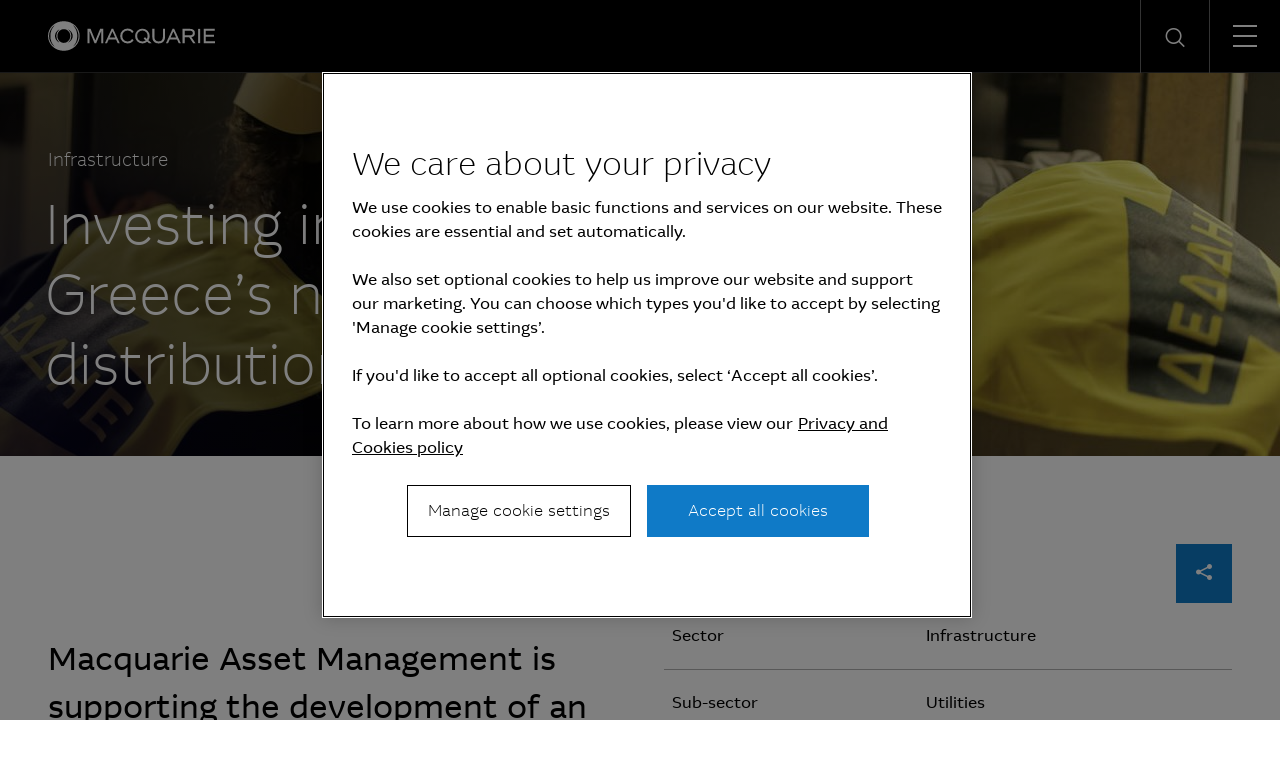

--- FILE ---
content_type: text/html; charset=UTF-8
request_url: https://www.macquarie.com/ae/en/insights/investing-in-the-future-of-greeces-national-electricity-distribution-network.html
body_size: 13588
content:

<!DOCTYPE HTML>
<html lang="en">
    <head>
    <meta charset="UTF-8"/>
    <title>Investing in the future of Greece’s national electricity distribution network | Macquarie Group</title>
    <meta name="keywords" content="Article,MAM,Case study,EMEA,Infrastructure,Sovereign resilience"/>
    <meta name="description" content="Macquarie Asset Management is supporting the development of an extensive investment and transformation program to prepare Greece’s national electricity distribution network for the future."/>
    <meta name="template" content="macq-case-study"/>
    <meta name="viewport" content="width=device-width, initial-scale=1"/>
    <meta name="google-site-verification" content="MLXwaMq143Um2RPVU165YgmQ-09-KZOCi7n9n6FuNZs"/>
    
<meta property="og:title" content="Investing in the future of Greece’s national electricity distribution network | Macquarie Group"/>
<meta property="og:description" content="Macquarie Asset Management is supporting the development of an extensive investment and transformation program to prepare Greece’s national electricity distribution network for the future."/>
<meta property="og:url" content="https://www.macquarie.com/ae/en/insights/investing-in-the-future-of-greeces-national-electricity-distribution-network.html"/>
<meta property="og:image" content="https://www.macquarie.com/ae/en/insights/investing-in-the-future-of-greeces-national-electricity-distribution-network.thumb.800.480.png?ck=1767937073"/>
<meta property="og:type" content="website"/>
<meta property="og:site_name" content="Macquarie"/>

<meta names="twitter:card" content="summary_large_image"/>

    <!-- Structured Data  -->
    

    
        <script defer="defer" type="text/javascript" src="/.rum/@adobe/helix-rum-js@%5E2/dist/rum-standalone.js"></script>
<script type="application/ld+json">
            {"@context":"http://schema.org/","@type":"article","headline":"Investing in the future of Greece’s national electricity distribution network","datePublished":"03 April 2024","author":"Macquarie Group","image":"https://www.macquarie.com/assets/macq/insights/case-studies/hero-hedno.jpg","publisher":{"@type":"organization","name":"Macquarie Group","logo":{"@type":"ImageObject","url":"https://www.macquarie.com/assets/macq/site-wide-assets/common-icons/macquarie-logo.svg"}}}
        </script>
    


    <meta name="viewport" content="width=device-width, initial-scale=1, shrink-to-fit=no"/>



    

    
    
    <link rel="canonical" href="https://www.macquarie.com/ae/en/insights/investing-in-the-future-of-greeces-national-electricity-distribution-network.html"/>

    <link rel="alternate" href="https://www.macquarie.com/is/en/insights/investing-in-the-future-of-greeces-national-electricity-distribution-network.html" hreflang="en-is"/>
<link rel="alternate" href="https://www.macquarie.com/se/en/insights/investing-in-the-future-of-greeces-national-electricity-distribution-network.html" hreflang="en-se"/>
<link rel="alternate" href="https://www.macquarie.com/no/en/insights/investing-in-the-future-of-greeces-national-electricity-distribution-network.html" hreflang="en-no"/>
<link rel="alternate" href="https://www.macquarie.com/fi/en/insights/investing-in-the-future-of-greeces-national-electricity-distribution-network.html" hreflang="en-fi"/>
<link rel="alternate" href="https://www.macquarie.com/au/en/insights/investing-in-the-future-of-greeces-national-electricity-distribution-network.html" hreflang="en-au"/>
<link rel="alternate" href="https://www.macquarie.com/at/en/insights/investing-in-the-future-of-greeces-national-electricity-distribution-network.html" hreflang="en-at"/>
<link rel="alternate" href="https://www.macquarie.com/be/en/insights/investing-in-the-future-of-greeces-national-electricity-distribution-network.html" hreflang="en-be"/>
<link rel="alternate" href="https://www.macquarie.com/br/en/insights/investing-in-the-future-of-greeces-national-electricity-distribution-network.html" hreflang="en-br"/>
<link rel="alternate" href="https://www.macquarie.com/ca/en/insights/investing-in-the-future-of-greeces-national-electricity-distribution-network.html" hreflang="en-ca"/>
<link rel="alternate" href="https://www.macquarie.com/cl/en/insights/investing-in-the-future-of-greeces-national-electricity-distribution-network.html" hreflang="en-cl"/>
<link rel="alternate" href="https://www.macquarie.com/cn/en/insights/investing-in-the-future-of-greeces-national-electricity-distribution-network.html" hreflang="en-cn"/>
<link rel="alternate" href="https://www.macquarie.com/cz/en/insights/investing-in-the-future-of-greeces-national-electricity-distribution-network.html" hreflang="en-cz"/>
<link rel="alternate" href="https://www.macquarie.com/dk/en/insights/investing-in-the-future-of-greeces-national-electricity-distribution-network.html" hreflang="en-dk"/>
<link rel="alternate" href="https://www.macquarie.com/fr/en/insights/investing-in-the-future-of-greeces-national-electricity-distribution-network.html" hreflang="en-fr"/>
<link rel="alternate" href="https://www.macquarie.com/de/en/insights/investing-in-the-future-of-greeces-national-electricity-distribution-network.html" hreflang="en-de"/>
<link rel="alternate" href="https://www.macquarie.com/hk/en/insights/investing-in-the-future-of-greeces-national-electricity-distribution-network.html" hreflang="en-hk"/>
<link rel="alternate" href="https://www.macquarie.com/in/en/insights/investing-in-the-future-of-greeces-national-electricity-distribution-network.html" hreflang="en-in"/>
<link rel="alternate" href="https://www.macquarie.com/id/en/insights/investing-in-the-future-of-greeces-national-electricity-distribution-network.html" hreflang="en-id"/>
<link rel="alternate" href="https://www.macquarie.com/ie/en/insights/investing-in-the-future-of-greeces-national-electricity-distribution-network.html" hreflang="en-ie"/>
<link rel="alternate" href="https://www.macquarie.com/it/en/insights/investing-in-the-future-of-greeces-national-electricity-distribution-network.html" hreflang="en-it"/>
<link rel="alternate" href="https://www.macquarie.com/jp/en/insights/investing-in-the-future-of-greeces-national-electricity-distribution-network.html" hreflang="en-jp"/>
<link rel="alternate" href="https://www.macquarie.com/lu/en/insights/investing-in-the-future-of-greeces-national-electricity-distribution-network.html" hreflang="en-lu"/>
<link rel="alternate" href="https://www.macquarie.com/my/en/insights/investing-in-the-future-of-greeces-national-electricity-distribution-network.html" hreflang="en-my"/>
<link rel="alternate" href="https://www.macquarie.com/mx/en/insights/investing-in-the-future-of-greeces-national-electricity-distribution-network.html" hreflang="en-mx"/>
<link rel="alternate" href="https://www.macquarie.com/nl/en/insights/investing-in-the-future-of-greeces-national-electricity-distribution-network.html" hreflang="en-nl"/>
<link rel="alternate" href="https://www.macquarie.com/nz/en/insights/investing-in-the-future-of-greeces-national-electricity-distribution-network.html" hreflang="en-nz"/>
<link rel="alternate" href="https://www.macquarie.com/ph/en/insights/investing-in-the-future-of-greeces-national-electricity-distribution-network.html" hreflang="en-ph"/>
<link rel="alternate" href="https://www.macquarie.com/pl/en/insights/investing-in-the-future-of-greeces-national-electricity-distribution-network.html" hreflang="en-pl"/>
<link rel="alternate" href="https://www.macquarie.com/sg/en/insights/investing-in-the-future-of-greeces-national-electricity-distribution-network.html" hreflang="en-sg"/>
<link rel="alternate" href="https://www.macquarie.com/za/en/insights/investing-in-the-future-of-greeces-national-electricity-distribution-network.html" hreflang="en-za"/>
<link rel="alternate" href="https://www.macquarie.com/kr/en/insights/investing-in-the-future-of-greeces-national-electricity-distribution-network.html" hreflang="en-kr"/>
<link rel="alternate" href="https://www.macquarie.com/es/en/insights/investing-in-the-future-of-greeces-national-electricity-distribution-network.html" hreflang="en-es"/>
<link rel="alternate" href="https://www.macquarie.com/ch/en/insights/investing-in-the-future-of-greeces-national-electricity-distribution-network.html" hreflang="en-ch"/>
<link rel="alternate" href="https://www.macquarie.com/tw/en/insights/investing-in-the-future-of-greeces-national-electricity-distribution-network.html" hreflang="en-tw"/>
<link rel="alternate" href="https://www.macquarie.com/th/en/insights/investing-in-the-future-of-greeces-national-electricity-distribution-network.html" hreflang="en-th"/>
<link rel="alternate" href="https://www.macquarie.com/ae/en/insights/investing-in-the-future-of-greeces-national-electricity-distribution-network.html" hreflang="en-ae"/>
<link rel="alternate" href="https://www.macquarie.com/uk/en/insights/investing-in-the-future-of-greeces-national-electricity-distribution-network.html" hreflang="en-uk"/>
<link rel="alternate" href="https://www.macquarie.com/us/en/insights/investing-in-the-future-of-greeces-national-electricity-distribution-network.html" hreflang="en-us"/>
<link rel="alternate" href="https://www.macquarie.com/li/en/insights/investing-in-the-future-of-greeces-national-electricity-distribution-network.html" hreflang="en-li"/>
<link rel="alternate" href="https://www.macquarie.com/" hreflang="x-default"/>



    

        <!-- Google Tag Manager -->
        <script>
            dataLayer = [];
        </script>

        <script>(function(w,d,s,l,i){w[l]=w[l]||[];w[l].push({'gtm.start':
                new Date().getTime(),event:'gtm.js'});var f=d.getElementsByTagName(s)[0],
            j=d.createElement(s),dl=l!='dataLayer'?'&l='+l:'';j.async=true;j.src=
            'https://www.googletagmanager.com/gtm.js?id='+i+dl+"";f.parentNode.insertBefore(j,f);
        })(window,document,'script','dataLayer','GTM\u002DND5NW7V');</script>
        <!-- End Google Tag Manager -->
    






    
<link rel="stylesheet" href="/etc.clientlibs/mac-common/clientlibs/clientlib-dependencies.lc-f412ae0b903de72e70c2f59203491768-lc.min.css" type="text/css">




    
<link rel="stylesheet" href="/etc.clientlibs/mac-common/clientlibs/clientlib-site.lc-79c2b5b82d2c85f2809bbf58af8635b7-lc.min.css" type="text/css">




<link rel="shortcut icon" type="image/x-icon" href="/assets/macq/favicon.ico"/>


    
<link rel="stylesheet" href="/etc.clientlibs/macq/clientlibs/clientlib-site.lc-104a559765176a8154024c0b24c8239b-lc.min.css" type="text/css">




    
<link rel="stylesheet" href="/etc.clientlibs/mam-common/clientlibs/clientlib-site.lc-df34dc8d78e0a59dca272c7fed758fe1-lc.min.css" type="text/css">




    
<link rel="stylesheet" href="/etc.clientlibs/mam-common/clientlibs/clientlib-react.lc-8fd15583400b3d56b0faa2aad1a1996e-lc.min.css" type="text/css">










    
    
    

    

    
    
    

    
</head>
    <body class="page basicpage" id="page-34f1f9f47b">
        
        
        
            




            



            

    <!-- Google Tag Manager (noscript) -->
    <noscript><iframe src="https://www.googletagmanager.com/ns.html?id=GTM\u002DND5NW7V" height="0" width="0" style="display:none;visibility:hidden"></iframe></noscript>
    <!-- End Google Tag Manager (noscript) -->


<div class="header-parsys iparsys parsys">




    
        
        
        <div class="newpar new section">

</div>

    
        
        
        <div class="par iparys_inherited">

    
    
    
    
        
        
        <div class="mac-navigation navigation"><div data-component="navigation-v2">
    <div class="navigation-v2__wrapper my-width-full bg--black">
        <div class="responsivegrid">
            <div class="header container">
                <a id="skip-links" tabindex="-1"></a>
                <a class="header__logo-link" href="/ae/en.html">
                    <span class="header__logo-wrapper">
                        <img class="header__logo" src="/assets/macq/site-wide-assets/common-icons/macquarie-logo.svg" alt="Macquarie Group Limited"/>
                    </span>
                </a>

                <nav class="nav-container" itemtype="http://schema.org/SiteNavigationElement">
                    <ul aria-label="functions" id="nav-menu" role="menubar" class="menu__item ">
                        
                            
                                <li aria-haspopup="true" role="menuitem" class="menu__item ">
                                    
                                        <span class="menu__item-heading">Insights</span>
                                    
                                    
                                    <div class="submenu-container animated">
                                        <div class="responsivegrid">

                                            <ul class="submenu submenu--with-description" role="menu">
                                                <li class="submenu__group">
                                                    <p class="submenu__heading">Insights</p>
                                                    <p class="submenu__description">As a global specialist in sectors ranging from renewables and infrastructure to technology, resources, commodities and energy, Macquarie has deep expertise and capabilities in these areas.</p>
                                                    <a href="/ae/en/insights.html" tabindex="0" class="submenu__link"><span class="icon-arrow-right submenu__arrow-right"></span>Explore our insights</a>
                                                </li>
                                                
                                                    
                                                        <li class="submenu__group">
                                                            
                                                                <p class="submenu__group-heading">Topics</p>
                                                            
                                                            <ul class="submenu__list">
                                                                

                                                                    <li class="submenu__item" role="menuitem">
                                                                        
                                                                            <a href="/ae/en/insights/climate-change.html" class="submenu__link">Climate change</a>
                                                                        
                                                                        
                                                                    </li>
                                                                

                                                                    <li class="submenu__item" role="menuitem">
                                                                        
                                                                            <a href="/ae/en/insights/commodities.html" class="submenu__link">Commodities</a>
                                                                        
                                                                        
                                                                    </li>
                                                                

                                                                    <li class="submenu__item" role="menuitem">
                                                                        
                                                                            <a href="/ae/en/insights/energy.html" class="submenu__link">Energy</a>
                                                                        
                                                                        
                                                                    </li>
                                                                

                                                                    <li class="submenu__item" role="menuitem">
                                                                        
                                                                            <a href="/ae/en/insights/industrials.html" class="submenu__link">Industrials</a>
                                                                        
                                                                        
                                                                    </li>
                                                                

                                                                    <li class="submenu__item" role="menuitem">
                                                                        
                                                                            <a href="/ae/en/insights/investing.html" class="submenu__link">Investing</a>
                                                                        
                                                                        
                                                                    </li>
                                                                

                                                                    <li class="submenu__item" role="menuitem">
                                                                        
                                                                            <a href="/ae/en/insights/infrastructure.html" class="submenu__link">Infrastructure</a>
                                                                        
                                                                        
                                                                    </li>
                                                                

                                                                    <li class="submenu__item" role="menuitem">
                                                                        
                                                                            <a href="/ae/en/insights/market-commentary.html" class="submenu__link">Market commentary</a>
                                                                        
                                                                        
                                                                    </li>
                                                                

                                                                    <li class="submenu__item" role="menuitem">
                                                                        
                                                                            <a href="/ae/en/insights/technology-and-services.html" class="submenu__link">Technology and services</a>
                                                                        
                                                                        
                                                                    </li>
                                                                
                                                            </ul>
                                                        </li>
                                                    
                                                
                                                    
                                                        <li class="submenu__group">
                                                            
                                                                <p class="submenu__group-heading">Spotlight topic</p>
                                                            
                                                            <ul class="submenu__list">
                                                                

                                                                    <li class="submenu__item" role="menuitem">
                                                                        
                                                                            <a href="/ae/en/insights/sovereign-resilience.html" class="submenu__link">Sovereign resilience</a>
                                                                        
                                                                        
                                                                    </li>
                                                                

                                                                    <li class="submenu__item" role="menuitem">
                                                                        
                                                                            <a href="/ae/en/insights/investing-across-the-digital-ecosystem.html" class="submenu__link">Digital ecosystem</a>
                                                                        
                                                                        
                                                                    </li>
                                                                
                                                            </ul>
                                                        </li>
                                                    
                                                
                                            </ul>
                                        </div>
                                    </div>
                                </li>
                            
                            
                        
                            
                                <li aria-haspopup="true" role="menuitem" class="menu__item ">
                                    
                                        <span class="menu__item-heading">About</span>
                                    
                                    
                                    <div class="submenu-container animated">
                                        <div class="responsivegrid">

                                            <ul class="submenu submenu--with-description" role="menu">
                                                <li class="submenu__group">
                                                    <p class="submenu__heading">About</p>
                                                    <p class="submenu__description">We are a global financial services organisation with Australian heritage, operating in 31 markets.</p>
                                                    <a href="/ae/en/about.html" tabindex="0" class="submenu__link"><span class="icon-arrow-right submenu__arrow-right"></span>Learn about us</a>
                                                </li>
                                                
                                                    
                                                        <li class="submenu__group">
                                                            
                                                            <ul class="submenu__list">
                                                                

                                                                    <li class="submenu__item" role="menuitem">
                                                                        
                                                                            <a href="/ae/en/about/news.html" class="submenu__link">News</a>
                                                                        
                                                                        
                                                                    </li>
                                                                

                                                                    <li class="submenu__item" role="menuitem">
                                                                        
                                                                            <a href="/ae/en/about/company.html" class="submenu__link">Company</a>
                                                                        
                                                                        
                                                                    </li>
                                                                

                                                                    <li class="submenu__item" role="menuitem">
                                                                        
                                                                            <a href="/ae/en/about/community.html" class="submenu__link">Community</a>
                                                                        
                                                                        
                                                                    </li>
                                                                

                                                                    <li class="submenu__item" role="menuitem">
                                                                        
                                                                            <a href="/ae/en/about/company/sustainability.html" class="submenu__link">Sustainability</a>
                                                                        
                                                                        
                                                                    </li>
                                                                
                                                            </ul>
                                                        </li>
                                                    
                                                
                                                    
                                                        <li class="submenu__group">
                                                            
                                                            <ul class="submenu__list">
                                                                

                                                                    <li class="submenu__item" role="menuitem">
                                                                        
                                                                            <a href="/ae/en/about/company/corporate-governance.html" class="submenu__link">Corporate Governance</a>
                                                                        
                                                                        
                                                                    </li>
                                                                

                                                                    <li class="submenu__item" role="menuitem">
                                                                        
                                                                            <a href="/ae/en/about/company/board-of-directors.html" class="submenu__link">Board of Directors</a>
                                                                        
                                                                        
                                                                    </li>
                                                                

                                                                    <li class="submenu__item" role="menuitem">
                                                                        
                                                                            <a href="/ae/en/about/company/executive-committee.html" class="submenu__link">Executive Committee</a>
                                                                        
                                                                        
                                                                    </li>
                                                                

                                                                    <li class="submenu__item" role="menuitem">
                                                                        
                                                                            <a href="/ae/en/about/company/risk-management.html" class="submenu__link">Risk management</a>
                                                                        
                                                                        
                                                                    </li>
                                                                
                                                            </ul>
                                                        </li>
                                                    
                                                
                                                    
                                                        <li class="submenu__group">
                                                            
                                                            <ul class="submenu__list">
                                                                

                                                                    <li class="submenu__item" role="menuitem">
                                                                        
                                                                            <a href="/ae/en/about/company/macquarie-asset-management.html" class="submenu__link">Macquarie Asset Management</a>
                                                                        
                                                                        
                                                                    </li>
                                                                

                                                                    <li class="submenu__item" role="menuitem">
                                                                        
                                                                            <a href="/ae/en/about/company/banking-and-financial-services.html" class="submenu__link">Banking and Financial Services</a>
                                                                        
                                                                        
                                                                    </li>
                                                                

                                                                    <li class="submenu__item" role="menuitem">
                                                                        
                                                                            <a href="/ae/en/about/company/commodities-and-global-markets.html" class="submenu__link">Commodities and Global Markets</a>
                                                                        
                                                                        
                                                                    </li>
                                                                

                                                                    <li class="submenu__item" role="menuitem">
                                                                        
                                                                            <a href="/ae/en/about/company/macquarie-capital.html" class="submenu__link">Macquarie Capital</a>
                                                                        
                                                                        
                                                                    </li>
                                                                
                                                            </ul>
                                                        </li>
                                                    
                                                
                                            </ul>
                                        </div>
                                    </div>
                                </li>
                            
                            
                        
                            
                                <li aria-haspopup="true" role="menuitem" class="menu__item ">
                                    
                                        <span class="menu__item-heading">Investors</span>
                                    
                                    
                                    <div class="submenu-container animated">
                                        <div class="responsivegrid">

                                            <ul class="submenu submenu--with-description" role="menu">
                                                <li class="submenu__group">
                                                    <p class="submenu__heading">Investors</p>
                                                    <p class="submenu__description">We offer our investors a track record of unbroken profitability.</p>
                                                    <a href="/ae/en/investors.html" tabindex="0" class="submenu__link"><span class="icon-arrow-right submenu__arrow-right"></span>Visit our investor centre</a>
                                                </li>
                                                
                                                    
                                                        <li class="submenu__group">
                                                            
                                                            <ul class="submenu__list">
                                                                

                                                                    <li class="submenu__item" role="menuitem">
                                                                        
                                                                            <a href="/ae/en/investors/results.html" class="submenu__link">Results and presentations</a>
                                                                        
                                                                        
                                                                    </li>
                                                                

                                                                    <li class="submenu__item" role="menuitem">
                                                                        
                                                                            <a href="/ae/en/investors/dividends.html" class="submenu__link">Dividends</a>
                                                                        
                                                                        
                                                                    </li>
                                                                

                                                                    <li class="submenu__item" role="menuitem">
                                                                        
                                                                            <a href="/ae/en/investors/debt-investors.html" class="submenu__link">Debt investors</a>
                                                                        
                                                                        
                                                                    </li>
                                                                

                                                                    <li class="submenu__item" role="menuitem">
                                                                        
                                                                            <a href="/ae/en/investors/reports.html" class="submenu__link">Reports</a>
                                                                        
                                                                        
                                                                    </li>
                                                                
                                                            </ul>
                                                        </li>
                                                    
                                                
                                                    
                                                        <li class="submenu__group">
                                                            
                                                            <ul class="submenu__list">
                                                                

                                                                    <li class="submenu__item" role="menuitem">
                                                                        
                                                                            <a href="/ae/en/investors/other-securities.html" class="submenu__link">Other securities</a>
                                                                        
                                                                        
                                                                    </li>
                                                                

                                                                    <li class="submenu__item" role="menuitem">
                                                                        
                                                                            <a href="/ae/en/investors/regulatory-disclosures.html" class="submenu__link">Regulatory disclosures</a>
                                                                        
                                                                        
                                                                    </li>
                                                                
                                                            </ul>
                                                        </li>
                                                    
                                                
                                            </ul>
                                        </div>
                                    </div>
                                </li>
                            
                            
                        
                            
                                <li aria-haspopup="true" role="menuitem" class="menu__item ">
                                    
                                        <span class="menu__item-heading">Careers</span>
                                    
                                    
                                    <div class="submenu-container animated">
                                        <div class="responsivegrid">

                                            <ul class="submenu submenu--with-description" role="menu">
                                                <li class="submenu__group">
                                                    <p class="submenu__heading">Careers</p>
                                                    <p class="submenu__description">We believe in a workplace where every person is valued for their uniqueness and where different views and ideas are embraced.</p>
                                                    <a href="/ae/en/careers.html" tabindex="0" class="submenu__link"><span class="icon-arrow-right submenu__arrow-right"></span>Explore careers</a>
                                                </li>
                                                
                                                    
                                                        <li class="submenu__group">
                                                            
                                                                <p class="submenu__group-heading">Life at Macquarie</p>
                                                            
                                                            <ul class="submenu__list">
                                                                

                                                                    <li class="submenu__item" role="menuitem">
                                                                        
                                                                            <a href="/ae/en/careers/why-macquarie.html" class="submenu__link">Why Macquarie</a>
                                                                        
                                                                        
                                                                    </li>
                                                                

                                                                    <li class="submenu__item" role="menuitem">
                                                                        
                                                                            <a href="/ae/en/careers/operating-and-central-service-groups.html" class="submenu__link">Operating and central service groups</a>
                                                                        
                                                                        
                                                                    </li>
                                                                

                                                                    <li class="submenu__item" role="menuitem">
                                                                        
                                                                            <a href="/ae/en/careers/our-people.html#europe-the-middle-east-and-africa" class="submenu__link">Our people</a>
                                                                        
                                                                        
                                                                    </li>
                                                                

                                                                    <li class="submenu__item" role="menuitem">
                                                                        
                                                                            <a href="/ae/en/careers/benefits.html" class="submenu__link">Benefits and wellbeing</a>
                                                                        
                                                                        
                                                                    </li>
                                                                

                                                                    <li class="submenu__item" role="menuitem">
                                                                        
                                                                            <a href="/ae/en/careers/our-inclusive-workplace.html" class="submenu__link">Our inclusive workplace</a>
                                                                        
                                                                        
                                                                    </li>
                                                                
                                                            </ul>
                                                        </li>
                                                    
                                                
                                                    
                                                        <li class="submenu__group">
                                                            
                                                                <p class="submenu__group-heading">Programmes</p>
                                                            
                                                            <ul class="submenu__list">
                                                                

                                                                    <li class="submenu__item" role="menuitem">
                                                                        
                                                                            <a href="/ae/en/careers/graduates-and-interns.html" class="submenu__link">Graduates and Interns</a>
                                                                        
                                                                        
                                                                    </li>
                                                                
                                                            </ul>
                                                        </li>
                                                    
                                                
                                                    
                                                        <li class="submenu__group">
                                                            
                                                                <p class="submenu__group-heading">Apply</p>
                                                            
                                                            <ul class="submenu__list">
                                                                

                                                                    <li class="submenu__item" role="menuitem">
                                                                        
                                                                        
                                                                            <a href="https://recruitment.macquarie.com/careers" tabindex="-1" target="_blank" class="submenu__link">Search jobs<i class="icon-external-link icon--small"></i></a>
                                                                        
                                                                    </li>
                                                                

                                                                    <li class="submenu__item" role="menuitem">
                                                                        
                                                                        
                                                                            <a href="https://recruitment.macquarie.com/careers/Login" tabindex="-1" target="_blank" class="submenu__link">Applicant login<i class="icon-external-link icon--small"></i></a>
                                                                        
                                                                    </li>
                                                                

                                                                    <li class="submenu__item" role="menuitem">
                                                                        
                                                                            <a href="/ae/en/careers/recruitment-process.html" class="submenu__link">Recruitment process</a>
                                                                        
                                                                        
                                                                    </li>
                                                                

                                                                    <li class="submenu__item" role="menuitem">
                                                                        
                                                                            <a href="/ae/en/careers/faqs.html" class="submenu__link">FAQs</a>
                                                                        
                                                                        
                                                                    </li>
                                                                

                                                                    <li class="submenu__item" role="menuitem">
                                                                        
                                                                            <a href="/ae/en/careers/contact-our-team.html" class="submenu__link">Contact our team</a>
                                                                        
                                                                        
                                                                    </li>
                                                                
                                                            </ul>
                                                        </li>
                                                    
                                                
                                            </ul>
                                        </div>
                                    </div>
                                </li>
                            
                            
                        

                        
   
      <li aria-haspopup="true" role="menuitem" class="menu__item menu__item--push-left">
          <span class="region-menu__title menu__item-heading">Region selector</span><span class="icon-globe region-menu__globe"></span><span id="region-menu__title">AE</span>
          <div class="submenu-container animated">
              <div class="responsivegrid">
                  <ul class="submenu region-submenu region-submenu--with-description" role="menu">
                      <li class="submenu__group">
                          <p class="submenu__heading">Regions</p>
                          <p class="submenu__description">Please select your region</p>
                      </li>
                      
                           
                              <li class="submenu__group region-submenu__group">
                                  Australia and New Zealand
                                  <ul class="submenu__list">
                                      
                                          <li class="submenu__item" role="menuitem">
                                            
                                            
                                                <a href="/au/en.html" class="submenu__link">Australia</a>
                                            
                                          </li>
                                      
                                          <li class="submenu__item" role="menuitem">
                                            
                                            
                                                <a href="/nz/en.html" class="submenu__link">New Zealand</a>
                                            
                                          </li>
                                      
                                  </ul>
                              </li>
                           
                      
                           
                              <li class="submenu__group region-submenu__group">
                                  Americas
                                  <ul class="submenu__list">
                                      
                                          <li class="submenu__item" role="menuitem">
                                            
                                            
                                                <a href="/br/en.html" class="submenu__link">Brazil</a>
                                            
                                          </li>
                                      
                                          <li class="submenu__item" role="menuitem">
                                            
                                            
                                                <a href="/cl/en.html" class="submenu__link">Chile</a>
                                            
                                          </li>
                                      
                                          <li class="submenu__item" role="menuitem">
                                            
                                            
                                                <a href="/mx/en.html" class="submenu__link">Mexico</a>
                                            
                                          </li>
                                      
                                          <li class="submenu__item" role="menuitem">
                                            
                                            
                                                <a href="/us/en.html" class="submenu__link">United States</a>
                                            
                                          </li>
                                      
                                  </ul>
                              </li>
                           
                      
                           
                              <li class="submenu__group region-submenu__group">
                                  Asia
                                  <ul class="submenu__list">
                                      
                                          <li class="submenu__item" role="menuitem">
                                            
                                            
                                                <a href="/cn/en.html" class="submenu__link">China</a>
                                            
                                          </li>
                                      
                                          <li class="submenu__item" role="menuitem">
                                            
                                            
                                                <a href="/cn/zh-cn.html" class="submenu__link">China (中文)</a>
                                            
                                          </li>
                                      
                                          <li class="submenu__item" role="menuitem">
                                            
                                            
                                                <a href="/hk/en.html" class="submenu__link">Hong Kong SAR</a>
                                            
                                          </li>
                                      
                                          <li class="submenu__item" role="menuitem">
                                            
                                            
                                                <a href="/in/en.html" class="submenu__link">India</a>
                                            
                                          </li>
                                      
                                          <li class="submenu__item" role="menuitem">
                                            
                                            
                                                <a href="/id/en.html" class="submenu__link">Indonesia</a>
                                            
                                          </li>
                                      
                                          <li class="submenu__item" role="menuitem">
                                            
                                            
                                                <a href="/jp/en.html" class="submenu__link">Japan</a>
                                            
                                          </li>
                                      
                                          <li class="submenu__item" role="menuitem">
                                            
                                            
                                                <a href="/jp/ja.html" class="submenu__link">Japan (日本語)</a>
                                            
                                          </li>
                                      
                                          <li class="submenu__item" role="menuitem">
                                            
                                            
                                                <a href="/my/en.html" class="submenu__link">Malaysia</a>
                                            
                                          </li>
                                      
                                          <li class="submenu__item" role="menuitem">
                                            
                                            
                                                <a href="/ph/en.html" class="submenu__link">Philippines</a>
                                            
                                          </li>
                                      
                                          <li class="submenu__item" role="menuitem">
                                            
                                            
                                                <a href="/sg/en.html" class="submenu__link">Singapore</a>
                                            
                                          </li>
                                      
                                          <li class="submenu__item" role="menuitem">
                                            
                                            
                                                <a href="/kr/en.html" class="submenu__link">South Korea</a>
                                            
                                          </li>
                                      
                                          <li class="submenu__item" role="menuitem">
                                            
                                            
                                                <a href="/kr/ko.html" class="submenu__link">South Korea (한국어)</a>
                                            
                                          </li>
                                      
                                          <li class="submenu__item" role="menuitem">
                                            
                                            
                                                <a href="/tw/en.html" class="submenu__link">Taiwan</a>
                                            
                                          </li>
                                      
                                          <li class="submenu__item" role="menuitem">
                                            
                                            
                                                <a href="/tw/zh-tw.html" class="submenu__link">Taiwan (中文)</a>
                                            
                                          </li>
                                      
                                          <li class="submenu__item" role="menuitem">
                                            
                                            
                                                <a href="/th/en.html" class="submenu__link">Thailand</a>
                                            
                                          </li>
                                      
                                  </ul>
                              </li>
                           
                      
                           
                              <li class="submenu__group region-submenu__group">
                                  Europe, Middle East and Africa
                                  <ul class="submenu__list">
                                      
                                          <li class="submenu__item" role="menuitem">
                                            
                                            
                                                <a href="/at/en.html" class="submenu__link">Austria</a>
                                            
                                          </li>
                                      
                                          <li class="submenu__item" role="menuitem">
                                            
                                            
                                                <a href="/be/en.html" class="submenu__link">Belgium</a>
                                            
                                          </li>
                                      
                                          <li class="submenu__item" role="menuitem">
                                            
                                            
                                                <a href="/cz/en.html" class="submenu__link">Czech Republic</a>
                                            
                                          </li>
                                      
                                          <li class="submenu__item" role="menuitem">
                                            
                                            
                                                <a href="/dk/en.html" class="submenu__link">Denmark</a>
                                            
                                          </li>
                                      
                                          <li class="submenu__item" role="menuitem">
                                            
                                            
                                                <a href="/fi/en.html" class="submenu__link">Finland</a>
                                            
                                          </li>
                                      
                                          <li class="submenu__item" role="menuitem">
                                            
                                            
                                                <a href="/fr/en.html" class="submenu__link">France</a>
                                            
                                          </li>
                                      
                                          <li class="submenu__item" role="menuitem">
                                            
                                            
                                                <a href="/de/en.html" class="submenu__link">Germany</a>
                                            
                                          </li>
                                      
                                          <li class="submenu__item" role="menuitem">
                                            
                                            
                                                <a href="/is/en.html" class="submenu__link">Iceland</a>
                                            
                                          </li>
                                      
                                          <li class="submenu__item" role="menuitem">
                                            
                                            
                                                <a href="/ie/en.html" class="submenu__link">Ireland</a>
                                            
                                          </li>
                                      
                                          <li class="submenu__item" role="menuitem">
                                            
                                            
                                                <a href="/it/en.html" class="submenu__link">Italy</a>
                                            
                                          </li>
                                      
                                          <li class="submenu__item" role="menuitem">
                                            
                                            
                                                <a href="/li/en.html" class="submenu__link">Liechtenstein</a>
                                            
                                          </li>
                                      
                                          <li class="submenu__item" role="menuitem">
                                            
                                            
                                                <a href="/lu/en.html" class="submenu__link">Luxembourg</a>
                                            
                                          </li>
                                      
                                          <li class="submenu__item" role="menuitem">
                                            
                                            
                                                <a href="/nl/en.html" class="submenu__link">Netherlands</a>
                                            
                                          </li>
                                      
                                          <li class="submenu__item" role="menuitem">
                                            
                                            
                                                <a href="/no/en.html" class="submenu__link">Norway</a>
                                            
                                          </li>
                                      
                                          <li class="submenu__item" role="menuitem">
                                            
                                            
                                                <a href="/pl/en.html" class="submenu__link">Poland</a>
                                            
                                          </li>
                                      
                                          <li class="submenu__item" role="menuitem">
                                            
                                            
                                                <a href="/za/en.html" class="submenu__link">South Africa</a>
                                            
                                          </li>
                                      
                                          <li class="submenu__item" role="menuitem">
                                            
                                            
                                                <a href="/es/en.html" class="submenu__link">Spain</a>
                                            
                                          </li>
                                      
                                          <li class="submenu__item" role="menuitem">
                                            
                                            
                                                <a href="/se/en.html" class="submenu__link">Sweden</a>
                                            
                                          </li>
                                      
                                          <li class="submenu__item" role="menuitem">
                                            
                                            
                                                <a href="/ch/en.html" class="submenu__link">Switzerland</a>
                                            
                                          </li>
                                      
                                          <li class="submenu__item" role="menuitem">
                                            
                                            
                                                <a href="/ae/en.html" class="submenu__link">United Arab Emirates</a>
                                            
                                          </li>
                                      
                                          <li class="submenu__item" role="menuitem">
                                            
                                            
                                                <a href="/uk/en.html" class="submenu__link">United Kingdom</a>
                                            
                                          </li>
                                      
                                  </ul>
                              </li>
                           
                      
                  </ul>
              </div>
          </div>
      </li>
   


    



                        
   
      <li aria-haspopup="true" role="menuitem" class="menu__item">
          <span class="icon-login-icon login-submenu__login"></span><span id="login-submenu__title" class="menu__item-heading">Login</span>
          <div class="submenu-container animated">
              <div class="responsivegrid">
                  <ul class="submenu login-submenu" role="menu">
                      <li class="submenu__group">
                          <p class="submenu__heading">Login</p>
                      </li>
                      
                           
                              <li class="submenu__group login-submenu__group">
                                  <p class="submenu__group-heading login-submenu__group-heading">Corporate and institutional</p>
                                  <p class="login-submenu__group-description p2"></p>
                                  <ul class="submenu__list">
                                      
                                          <li class="submenu__item" role="menuitem">
                                              <a href="https://sg.aurora.macquarie.com/" target="_blank" class="submenu__link">Macquarie Aurora<i class="icon-external-link icon--small"></i></a>
                                          </li>
                                      
                                          <li class="submenu__item" role="menuitem">
                                              <a href="https://www.macquarieconnections.com" target="_blank" class="submenu__link">Macquarie Connections<i class="icon-external-link icon--small"></i></a>
                                          </li>
                                      
                                          <li class="submenu__item" role="menuitem">
                                              <a href="https://login4.fisglobal.com/idp/MacquarieUK/?ClientID=sprint" target="_blank" class="submenu__link">Macquarie Sprint<i class="icon-external-link icon--small"></i></a>
                                          </li>
                                      
                                          <li class="submenu__item" role="menuitem">
                                              <a href="https://www.macquarieinsights.com/#/login" target="_blank" class="submenu__link">Research<i class="icon-external-link icon--small"></i></a>
                                          </li>
                                      
                                  </ul>
                              </li>
                           
                      
                           
                              <li class="submenu__group login-submenu__group">
                                  <p class="submenu__group-heading login-submenu__group-heading">Macquarie Bank</p>
                                  <p class="login-submenu__group-description p2">Follow the links to find the logins you’re looking for:</p>
                                  <ul class="submenu__list">
                                      
                                          <li class="submenu__item" role="menuitem">
                                              <a href="https://www.macquarie.com.au?utm_source=group&utm_medium=website&utm_campaign=home&utm_content=login_home#login" target="_blank" class="submenu__link">Personal and business customers<i class="icon-external-link icon--small"></i></a>
                                          </li>
                                      
                                          <li class="submenu__item" role="menuitem">
                                              <a href="https://www.macquarie.com.au/advisers.html?utm_source=group&utm_medium=website&utm_campaign=home&utm_content=login_advisers#login" target="_blank" class="submenu__link">Advisers<i class="icon-external-link icon--small"></i></a>
                                          </li>
                                      
                                          <li class="submenu__item" role="menuitem">
                                              <a href="https://www.macquarie.com.au/brokers.html?utm_source=group&utm_medium=website&utm_campaign=home&utm_content=login_brokers#login" target="_blank" class="submenu__link">Brokers<i class="icon-external-link icon--small"></i></a>
                                          </li>
                                      
                                  </ul>
                              </li>
                           
                      
                  </ul>
              </div>
          </div>
      </li>
   


    


                    </ul>

                    <div aria-haspopup="true" class="search__container">
                      
    <div class="search__icon-container" tabindex="0">
        <span class="search__icon-label">Search</span>
        <span aria-controls="search-panel" class="icon-search search__icon-search search__icon-search--nav"></span>
        <span class="icon-close search__icon-close"></span>
    </div>
    <div id="search-panel" class="search__overlay" data-results-page="/ae/en/search">
        <div class="responsivegrid">
            <div class="search__fields">
                <input type="text" name="searchText" id="searchText" class="search__input" placeholder="I am looking for..." autocomplete="off" aria-label="I am looking for..."/>
                <button type="button" class="icon-search search__icon-search search__icon-search--overlay" id="searchButton" aria-label="Search"></button>
            </div>
            
                <div class="search__results" data-mobile-max-results="3" data-desktop-max-results="5" data-search-collection="macq:search/ae-search">
                </div>
            
        </div>
    </div>


    

                    </div>

                    <button aria-controls="nav-menu" aria-expanded="false" class="toggle" id="menubarToggle">
                        <span>Menu</span>
                        <span></span>
                        <span></span>
                    </button>

                </nav>
                
    

            </div>
        </div>
    </div>
</div>
<div class="responsive-height"></div>
</div>

    

</div>

    

</div>
<div class="alert alert-banner text"><div class="cmp-alert-banner" data-component="cmp-alert-banner">

  
    
    
<script src="/etc.clientlibs/mac-common/clientlibs/clientlib-vendor.lc-df92a54c46a9ff07ed70ccfd07df59f6-lc.min.js"></script>



  

  
    
<script src="/etc.clientlibs/mac-common/clientlibs/clientlib-react.lc-4c02fdaf8b70ca44ba53787a4f831022-lc.min.js"></script>




  <div data-react-component="AlertBanner"></div>
</div>

    
</div>
<div class="root parsys">




    
    
    <div class="general-hero">
    <div class="cmp-general-hero
                cmp-general-hero--image
                cmp-general-hero--short
                cmp-general-hero--light
                cmp-general-hero__text--light">
        <div class="cmp-general-hero__container">
            
                <div class="cmp-general-hero__image cmp-general-hero__image--gradient">
<div data-cmp-is="image" data-cmp-lazythreshold="0" data-cmp-src="/ae/en/insights/investing-in-the-future-of-greeces-national-electricity-distribution-network/_jcr_content/root/general_hero_copy/desktop-image.coreimg{.width}.jpeg/1767937072809/hero-hedno.jpeg" data-asset="/assets/macq/insights/case-studies/hero-hedno.jpg" data-asset-id="52d3c7cb-e432-4264-9270-cfae80afda38" id="cropable-image-299841897a" class="cmp-image" itemscope itemtype="http://schema.org/ImageObject">
    
        
            
            <img src="/ae/en/insights/investing-in-the-future-of-greeces-national-electricity-distribution-network/_jcr_content/root/general_hero_copy/desktop-image.coreimg.jpeg/1767937072809/hero-hedno.jpeg" class="cmp-image__image" itemprop="contentUrl" data-cmp-hook-image="image" alt/>
            
        
    
    
    
</div>

    

</div>
                <div class="cmp-general-hero__image-mobile cmp-general-hero__image--gradient">
<div data-cmp-is="image" data-cmp-lazythreshold="0" data-cmp-src="/ae/en/insights/investing-in-the-future-of-greeces-national-electricity-distribution-network/_jcr_content/root/general_hero_copy/mobile-image.coreimg{.width}.jpeg/1767937072815/hero-hedno.jpeg" data-asset="/assets/macq/insights/case-studies/hero-hedno.jpg" data-asset-id="52d3c7cb-e432-4264-9270-cfae80afda38" id="cropable-image-4d636a236c" class="cmp-image" itemscope itemtype="http://schema.org/ImageObject">
    
        
            
            <img src="/ae/en/insights/investing-in-the-future-of-greeces-national-electricity-distribution-network/_jcr_content/root/general_hero_copy/mobile-image.coreimg.jpeg/1767937072815/hero-hedno.jpeg" class="cmp-image__image" itemprop="contentUrl" data-cmp-hook-image="image" alt/>
            
        
    
    
    
</div>

    

</div>
            
            <div class="cmp-general-hero__content-container">
              <div class="responsivegrid">
                <div class="cmp-general-hero__content">
                    <p class="cmp-general-hero__category p2">Infrastructure</p>
                    <h1 class="cmp-general-hero__heading">Investing in the future of Greece’s national electricity distribution network</h1>
                    
                </div>
              </div>
            </div>
        </div>
    </div>


    

</div>


    
    
    <div class="colour-block"><div class="my-width-full colour-block colour-block-white-white padding-top-64 padding-bottom-64 dark-text" data-component="true">
    <div class="responsivegrid layout-flex align-top">


<div class="aem-Grid aem-Grid--12 aem-Grid--small--12 aem-Grid--default--12 aem-Grid--medium--12 ">
    
    <div class="social-share aem-GridColumn--default--none aem-GridColumn aem-GridColumn--default--12 aem-GridColumn--offset--default--0"><div class="responsivegrid" data-component="social-share-macq">
  <div class="cmp-social-share   ">
    <button class="cmp-social-share__share" aria-label="Share">
      <span class="cmp-social-share__share-icon icon-share"></span>
      <span class="cmp-social-share__close-icon icon-close"></span>
    </button>
    <div class="cmp-social-share__list-container">
      <ul class="cmp-social-share__list" aria-label="List of links to social share">
          
              <li class="cmp-social-share__list-item">
                 <a href="#" class="cmp-social-share__list-item-link js-mail-link" aria-label="Link to email current page">
                     <span class="icon-mail cmp-social-share__list-item-icon"></span>
                 </a>
              </li>
          
          
              <li class="cmp-social-share__list-item">
                 <a href="#" class="cmp-social-share__list-item-link js-copy-link" aria-label="Link to copy page URL">
                    <div class="cmp-social-share__copy-tooltip js-copy-tooltip">
                      <span class="cmp-social-share__copy-tooltip-content">Link copied to clipboard</span>
                    </div>
                    <span class="icon-copy-link cmp-social-share__list-item-icon"></span>
                 </a>
              </li>
          
          
              <li class="cmp-social-share__list-item">
                 <a href="#" class="cmp-social-share__list-item-link js-facebook-link" aria-label="Link to share page on Facebook">
                     <span class="icon-facebook cmp-social-share__list-item-icon"></span>
                 </a>
              </li>
          
          
              <li class="cmp-social-share__list-item">
                  <a href="#" class="cmp-social-share__list-item-link js-twitter-link" aria-label="Link to share page on Twitter" data-twitter-handle="macquarie">
                      <span class="icon-twitter cmp-social-share__list-item-icon"></span>
                  </a>
              </li>
          
          
              <li class="cmp-social-share__list-item">
                  <a href="#" class="cmp-social-share__list-item-link js-linked-in-link" aria-label="Link to share page on LinkedIn">
                      <span class="icon-linkedin-logo cmp-social-share__list-item-icon"></span>
                  </a>
              </li>
          
          <!-- Uncomment when wechat support is enabled -->
          <!-- <sly data-sly-test="true">
              <li class="cmp-social-share__list-item">
                  <a href="#" class="cmp-social-share__list-item-link" aria-label="Link to share page on WeChat">
                      <span class="icon-wechat cmp-social-share__list-item-icon"></span>
                  </a>
              </li>
          </sly> -->
      </ul>
    </div>
  </div>
  
    

</div>
</div>
<div class="text aem-GridColumn--offset--medium--0 aem-GridColumn--small--none aem-GridColumn--medium--none aem-GridColumn--default--none aem-GridColumn aem-GridColumn--small--12 aem-GridColumn--offset--small--0 aem-GridColumn--default--6 aem-GridColumn--offset--default--0 aem-GridColumn--medium--6"><div class="dark-text">
    
<div id="text-32d1a423ca" class="cmp-text">
    <h3>Macquarie Asset Management is supporting the development of an extensive investment and transformation program to prepare Greece’s national electricity distribution network for the future.</h3>

</div>

    


</div>

    

</div>
<div class="table text aem-GridColumn--offset--medium--0 aem-GridColumn--small--none aem-GridColumn--medium--none aem-GridColumn--default--none aem-GridColumn aem-GridColumn--small--12 aem-GridColumn--offset--small--0 aem-GridColumn--default--6 aem-GridColumn--offset--default--0 aem-GridColumn--medium--6"><div>
  <div class="table-gesture-container">
    <span class="icon icon-swipe-gesture"></span>
    <span class="text">Swipe for more</span>
  </div>
  <div class="table-container
        dark-text
        
        
        ">
    
<div id="table-0d97ccf9d7" class="cmp-text">
    <table cellpadding="5" cellspacing="5" border="0" width="100%" height="80%"><tbody><tr><td>Sector</td><td>Infrastructure</td></tr><tr><td>Sub-sector</td><td>Utilities</td></tr><tr><td>Location</td><td valign="middle" style="	text-align: left;
">Greece</td></tr></tbody></table>

</div>

    


  </div>
</div>

    

</div>

    
</div>
</div>

</div>
</div>


    
    
    <div class="text"><div class="dark-text">
    
<div id="text-59a55f43f0" class="cmp-text">
    <hr />


</div>

    


</div>

    

</div>


    
    
    <div class="responsivegrid">


<div class="aem-Grid aem-Grid--12 aem-Grid--small--12 aem-Grid--default--12 aem-Grid--xsmall--12 aem-Grid--medium--12 ">
    
    <div class="text aem-GridColumn--small--none aem-GridColumn--default--none aem-GridColumn aem-GridColumn--offset--small--0 aem-GridColumn--default--3 aem-GridColumn--offset--default--0 aem-GridColumn--small--3"><div class="dark-text">
    
<div id="text-5da854de73" class="cmp-text">
    <h3><span class="p1">Opportunity</span></h3>

</div>

    


</div>

    

</div>
<div class="text aem-GridColumn--small--none aem-GridColumn--medium--none aem-GridColumn--offset--xsmall--0 aem-GridColumn--default--none aem-GridColumn--xsmall--12 aem-GridColumn--offset--default--0 aem-GridColumn--small--9 aem-GridColumn--offset--medium--0 aem-GridColumn--xsmall--none aem-GridColumn aem-GridColumn--offset--small--0 aem-GridColumn--default--7 aem-GridColumn--medium--8"><div class="dark-text">
    
<div id="text-aba09fc057" class="cmp-text">
    <h3>Hellenic Electricity Distribution Network Operator (HEDNO) is responsible for the operation, development and maintenance of Greece’s sole national electricity distribution network. Its infrastructure serves approximately 7.7 million customers across mainland Greece and its islands.</h3>
<p>Powering households, businesses and industry, the regulated utility manages network infrastructure that is critical for the country’s economy and society. However, significant investment is required to modernise HEDNO’s extensive and aging infrastructure so it can continue to deliver high-quality service, while ensuring a secure power supply for customers nationwide.</p>
<p>At the same time, the grid must be upgraded to support Greece’s energy transition. Greece has an ambition to achieve net zero by 2050 and has set an interim goal of reducing greenhouse gas emissions by 55 per cent by 2030.<sup><a href="#footnote-1">1</a></sup> Achieving these goals will involve a dramatic shift away from a small number of conventional energy generators towards a more decentralised system comprised of numerous and diverse sources of renewable energy generation. HEDNO’s infrastructure must also be reinforced to support growing electrification, as consumers increasingly turn to electricity to meet their energy needs across heating, transport and industry.</p>
<p>Following 70 years of public ownership, Greece’s government sought a partner to help deliver this investment. In 2021, funds managed by Macquarie acquired a 49 per cent stake in HEDNO, investing in the essential infrastructure operator alongside co-shareholder Public Power Corporation.</p>

</div>

    


</div>

    

</div>

    
</div>
</div>


    
    
    <div class="text"><div class="dark-text">
    
<div id="text-497fb84000" class="cmp-text">
    <hr />


</div>

    


</div>

    

</div>


    
    
    <div class="colour-block"><div class="my-width-full colour-block  dark-text" data-component="true">
    <div class="responsivegrid">


<div class="aem-Grid aem-Grid--12 aem-Grid--small--12 aem-Grid--default--12 aem-Grid--xsmall--12 aem-Grid--medium--12 ">
    
    <div class="text aem-GridColumn--default--none aem-GridColumn aem-GridColumn--default--3 aem-GridColumn--offset--default--0"><div class="dark-text">
    
<div id="text-860f8575c8" class="cmp-text">
    <h3><span class="p1">Approach</span></h3>

</div>

    


</div>

    

</div>
<div class="text aem-GridColumn--small--none aem-GridColumn--medium--none aem-GridColumn--offset--xsmall--0 aem-GridColumn--default--none aem-GridColumn--xsmall--12 aem-GridColumn--offset--default--0 aem-GridColumn--small--9 aem-GridColumn--offset--medium--0 aem-GridColumn--xsmall--none aem-GridColumn aem-GridColumn--offset--small--0 aem-GridColumn--default--7 aem-GridColumn--medium--9"><div class="dark-text">
    
<div id="text-7e810fa89e" class="cmp-text">
    <h3>Macquarie is supporting HEDNO as it takes forward a multi-year investment program, representing more than €3 billion through to 2030. The program aims to transform HEDNO into a modern and efficient utility operator, delivering a safe, reliable and resilient power supply across its approximately 248,000-kilometre network.</h3>
<p>Macquarie brings deep expertise and regulatory understanding from its extensive footprint in regulated utilities across Europe. It is leveraging this experience to support the delivery of a broad-based transformation of the system on Greece’s mainland while enabling greater connectivity with its islands. By unlocking efficiencies in its processes and systems, and investing in the development of its talent, HEDNO expects to deliver significant improvements for its customers.</p>
<p>Macquarie is committed to its long-term investment in HEDNO, with a focus on fostering its deep relationships with Greece’s government, regulators and consumers to support the growth of the company and sector.</p>

</div>

    


</div>

    

</div>

    
</div>
</div>

</div>
</div>


    
    
    <div class="colour-block"><div class="my-width-full colour-block colour-block-black-black padding-top-32 padding-bottom-32 light-text" data-component="true">
    <div class="responsivegrid">


<div class="aem-Grid aem-Grid--12 aem-Grid--small--12 aem-Grid--default--12 aem-Grid--xsmall--12 aem-Grid--medium--12 ">
    
    <div class="text aem-GridColumn--default--none aem-GridColumn aem-GridColumn--default--3 aem-GridColumn--offset--default--0"><div class="light-text">
    
<div id="text-cc9f0871a9" class="cmp-text">
    <p>Outcome</p>

</div>

    


</div>

    

</div>
<div class="text aem-GridColumn--offset--xsmall--0 aem-GridColumn--default--none aem-GridColumn--xsmall--12 aem-GridColumn--xsmall--none aem-GridColumn aem-GridColumn--default--7 aem-GridColumn--offset--default--0"><div class="light-text">
    
<div id="text-352b95aa0b" class="cmp-text">
    <h3>Taking a long-term approach to the development of the network, annual investment in HEDNO has more than doubled since Macquarie’s investment.</h3>
<p>The investment program includes several digitalisation initiatives. HEDNO’s ambitious smart meter rollout will drive the installation of more than three million smart meters in the first phase of the project,<sup><a href="#footnote-2">2</a></sup> aiming to reduce non-technical losses, support the delivery of energy efficiency objectives, and improve the customer experience. The introduction of smart grid technology is also expected to reduce supply interruptions, network losses and recovery times while supporting the creation of jobs, and enabling growth across Greece&#39;s economy.</p>
<p>In partnership with HEDNO’s management team, Macquarie is helping the company deliver its strategic health and safety improvement plan. The plan includes promoting and implementing international best practices in training, communication and preventive actions, while creating robust oversight.</p>
<p>Macquarie is also supporting HEDNO as it implements its first net zero plan, enabling the investment required to support national climate objectives and accelerate the integration of renewable energy into its network. Additionally, resilience is being improved through large-scale construction projects, such as the undergrounding of cables and network reinforcement to protect against extreme climate events.</p>

</div>

    


</div>

    

</div>
<div class="tile image aem-GridColumn--small--none aem-GridColumn--medium--none aem-GridColumn--offset--xsmall--0 aem-GridColumn--default--none aem-GridColumn--xsmall--12 aem-GridColumn--offset--default--0 aem-GridColumn--small--6 aem-GridColumn--offset--medium--0 aem-GridColumn--xsmall--none aem-GridColumn aem-GridColumn--offset--small--0 aem-GridColumn--default--4 aem-GridColumn--medium--6">

    
    
    
    
    
        <!-- Fact tile -->
        
    <div class="cmp-tile-fact
                cmp-tile-fact__text--small
                cmp-tile-fact__breakline
                cmp-tile-fact__image">
        
            <div class="image-container">
                <div>
<div data-cmp-is="image" data-cmp-lazythreshold="0" data-cmp-src="/ae/en/insights/investing-in-the-future-of-greeces-national-electricity-distribution-network/_jcr_content/root/colour_block_1411905/grid/tile.coreimg{.width}.png/1767937073248/power-line-zilon-3-icon-white.png" data-asset="/assets/macq/site-wide-assets/common-icons/03-energy-renewables-utilities/power-line-zilon-3-icon-white.png" data-asset-id="fbab08ef-5f13-4e99-956e-ef5adbae7107" id="cropable-image-1b39717520" class="cmp-image" itemscope itemtype="http://schema.org/ImageObject">
    
        
            
            <img src="/ae/en/insights/investing-in-the-future-of-greeces-national-electricity-distribution-network/_jcr_content/root/colour_block_1411905/grid/tile.coreimg.png/1767937073248/power-line-zilon-3-icon-white.png" class="cmp-image__image" itemprop="contentUrl" data-cmp-hook-image="image" alt/>
            
        
    
    
    
</div>

    

</div>
            </div>
        
        <div class="content-block">
            <div class="content-block__text">
                
                    <h2 class="cmp-tile-fact__heading">
                      <span class="cmp-tile-fact__heading-text">
                          ~248,000 km
                      </span>
                    </h2>
                
                <div class="cmp-tile-fact__description">
                  <div><div class="dark-text">
    
<div id="text-1cbee5a273" class="cmp-text">
    <p>network</p>

</div>

    


</div>

    

</div>
                </div>
            </div>
            
        </div>
    </div>

    
    


    

</div>
<div class="tile image aem-GridColumn--small--none aem-GridColumn--medium--none aem-GridColumn--offset--xsmall--0 aem-GridColumn--default--none aem-GridColumn--xsmall--12 aem-GridColumn--offset--default--0 aem-GridColumn--small--6 aem-GridColumn--offset--medium--0 aem-GridColumn--xsmall--none aem-GridColumn aem-GridColumn--offset--small--0 aem-GridColumn--default--4 aem-GridColumn--medium--6">

    
    
    
    
    
        <!-- Fact tile -->
        
    <div class="cmp-tile-fact
                cmp-tile-fact__text--small
                cmp-tile-fact__breakline
                cmp-tile-fact__image">
        
            <div class="image-container">
                <div>
<div data-cmp-is="image" data-cmp-lazythreshold="0" data-cmp-src="/ae/en/insights/investing-in-the-future-of-greeces-national-electricity-distribution-network/_jcr_content/root/colour_block_1411905/grid/tile_copy_1413359032.coreimg{.width}.png/1767937073319/asset-508-macquarie-icons-white.png" data-asset="/assets/macq/site-wide-assets/common-icons/10-people-meetings-hospitality/Asset%20508-macquarie-icons-white.png" data-asset-id="f881894c-3a4a-4037-9a02-083b23e67af1" id="cropable-image-153a03dbee" class="cmp-image" itemscope itemtype="http://schema.org/ImageObject">
    
        
            
            <img src="/ae/en/insights/investing-in-the-future-of-greeces-national-electricity-distribution-network/_jcr_content/root/colour_block_1411905/grid/tile_copy_1413359032.coreimg.png/1767937073319/asset-508-macquarie-icons-white.png" class="cmp-image__image" itemprop="contentUrl" data-cmp-hook-image="image" alt/>
            
        
    
    
    
</div>

    

</div>
            </div>
        
        <div class="content-block">
            <div class="content-block__text">
                
                    <h2 class="cmp-tile-fact__heading">
                      <span class="cmp-tile-fact__heading-text">
                          ~7.7 million
                      </span>
                    </h2>
                
                <div class="cmp-tile-fact__description">
                  <div><div class="light-text">
    
<div id="text-a7bbb6078b" class="cmp-text">
    <p>customers</p>

</div>

    


</div>

    

</div>
                </div>
            </div>
            
        </div>
    </div>

    
    


    

</div>
<div class="tile image aem-GridColumn--small--none aem-GridColumn--medium--none aem-GridColumn--offset--xsmall--0 aem-GridColumn--default--none aem-GridColumn--xsmall--12 aem-GridColumn--offset--default--0 aem-GridColumn--small--6 aem-GridColumn--offset--medium--0 aem-GridColumn--xsmall--none aem-GridColumn aem-GridColumn--offset--small--0 aem-GridColumn--default--4 aem-GridColumn--medium--6">

    
    
    
    
    
        <!-- Fact tile -->
        
    <div class="cmp-tile-fact
                cmp-tile-fact__text--small
                cmp-tile-fact__breakline
                cmp-tile-fact__image">
        
            <div class="image-container">
                <div>
<div data-cmp-is="image" data-cmp-lazythreshold="0" data-cmp-src="/ae/en/insights/investing-in-the-future-of-greeces-national-electricity-distribution-network/_jcr_content/root/colour_block_1411905/grid/tile_copy_1890566842.coreimg{.width}.png/1767937073391/asset-252-macquarie-icons-white.png" data-asset="/assets/macq/site-wide-assets/common-icons/07-office-documents-presentation-service/Asset%20252-macquarie-icons-white.png" data-asset-id="3d8dc466-6ed4-4188-95e3-11de1276c20e" id="cropable-image-9aaa3b5171" class="cmp-image" itemscope itemtype="http://schema.org/ImageObject">
    
        
            
            <img src="/ae/en/insights/investing-in-the-future-of-greeces-national-electricity-distribution-network/_jcr_content/root/colour_block_1411905/grid/tile_copy_1890566842.coreimg.png/1767937073391/asset-252-macquarie-icons-white.png" class="cmp-image__image" itemprop="contentUrl" data-cmp-hook-image="image" alt/>
            
        
    
    
    
</div>

    

</div>
            </div>
        
        <div class="content-block">
            <div class="content-block__text">
                
                    <h2 class="cmp-tile-fact__heading">
                      <span class="cmp-tile-fact__heading-text">
                          ~6,000
                      </span>
                    </h2>
                
                <div class="cmp-tile-fact__description">
                  <div><div class="light-text">
    
<div id="text-2d762ebacb" class="cmp-text">
    <p>employees</p>

</div>

    


</div>

    

</div>
                </div>
            </div>
            
        </div>
    </div>

    
    


    

</div>

    
</div>
</div>

</div>
</div>


    
    
    <div class="colour-block"><div class="my-width-full colour-block colour-block-white-white padding-top-32 padding-bottom-32 dark-text" data-component="true">
    <div class="responsivegrid">


<div class="aem-Grid aem-Grid--12 aem-Grid--small--12 aem-Grid--default--12 aem-Grid--xsmall--12 aem-Grid--medium--12 ">
    
    <div class="responsivegrid aem-GridColumn--small--none aem-GridColumn--medium--none aem-GridColumn--offset--xsmall--0 aem-GridColumn--default--none aem-GridColumn--xsmall--12 aem-GridColumn--offset--default--2 aem-GridColumn--offset--medium--0 aem-GridColumn--xsmall--none aem-GridColumn--medium--12 aem-GridColumn aem-GridColumn--small--12 aem-GridColumn--offset--small--0 aem-GridColumn--default--10">


<div class="aem-Grid aem-Grid--10 aem-Grid--small--12 aem-Grid--default--10 aem-Grid--xsmall--12 aem-Grid--medium--12 ">
    
    <div class="image aem-GridColumn--small--none aem-GridColumn--medium--2 aem-GridColumn--medium--none aem-GridColumn--offset--xsmall--0 aem-GridColumn--default--none aem-GridColumn--small--2 aem-GridColumn--offset--default--0 aem-GridColumn--offset--medium--1 aem-GridColumn--xsmall--2 aem-GridColumn--xsmall--none aem-GridColumn aem-GridColumn--offset--small--1 aem-GridColumn--default--1"><div class="dark-text cmp-image__container" data-component="true">
    <div data-cmp-is="image" data-cmp-lazy data-cmp-src="/ae/en/insights/investing-in-the-future-of-greeces-national-electricity-distribution-network/_jcr_content/root/colour_block_1645580/grid/responsivegrid_copy_/image_copy.coreimg{.width}.svg/1767937073537/quote-marks-open-mcq-global-outline.svg" data-asset="/assets/macq/site-wide-assets/common-icons/11-social-communication/quote-marks-open_mcq-global-outline.svg" class="cmp-image" itemscope itemtype="http://schema.org/ImageObject">
        
            <noscript data-cmp-hook-image="noscript">
                
                <img src="/ae/en/insights/investing-in-the-future-of-greeces-national-electricity-distribution-network/_jcr_content/root/colour_block_1645580/grid/responsivegrid_copy_/image_copy.coreimg.svg/1767937073537/quote-marks-open-mcq-global-outline.svg" class="cmp-image__image" itemprop="contentUrl" data-cmp-hook-image="image" onload="window.alignText && window.alignText();" alt/>
                
            </noscript>
        
        
        
    </div>
    
    

</div>
</div>
<div class="text aem-GridColumn--small--9 aem-GridColumn--offset--xsmall--0 aem-GridColumn--default--none aem-GridColumn--default--9 aem-GridColumn--xsmall--none aem-GridColumn aem-GridColumn--medium--9 aem-GridColumn--xsmall--10 aem-GridColumn--offset--default--0"><div class="dark-text">
    
<div id="text-2f03fc3c39" class="cmp-text">
    <blockquote>Significant investment in electricity distribution infrastructure is needed to facilitate the rapid change in how electricity is produced, transported and used across Greece’s economy to ensure that households and businesses across the country continue to have access to safe, reliable, affordable, and low-carbon electricity in the years ahead.”</blockquote>
<p>Martin Bradley<br />
Senior Managing Director, Head of Infrastructure, EMEA<br />
Macquarie Asset Management</p>

</div>

    


</div>

    

</div>

    
</div>
</div>
<div class="text aem-GridColumn--small--none aem-GridColumn--medium--none aem-GridColumn--offset--xsmall--0 aem-GridColumn--default--none aem-GridColumn--xsmall--12 aem-GridColumn--offset--default--3 aem-GridColumn--small--9 aem-GridColumn--offset--medium--3 aem-GridColumn--xsmall--none aem-GridColumn aem-GridColumn--default--7 aem-GridColumn--medium--9 aem-GridColumn--offset--small--3"><div class="dark-text">
    
<div id="text-667dd0818d" class="cmp-text">
    <ol><li><span class="p3"><a id="footnote-1"></a>Greece 2023 Energy Policy Review, International Energy Agency, <a href="https://iea.blob.core.windows.net/assets/5dc74a29-c4cb-4cde-97e0-9e218c58c6fd/Greece2023.pdf" target="_blank" rel="noopener noreferrer">https://iea.blob.core.windows.net/assets/5dc74a29-c4cb-4cde-97e0-9e218c58c6fd/Greece2023.pdf</a>.</span></li><li><span class="p3"><a id="footnote-2"></a>Jonathan Spencer Jones, ‘Greece’s HEDNO to deploy 3.1 million smart meters’, Smart Energy International, 8 November 2023, <a href="https://www.smart-energy.com/industry-sectors/smart-meters/greeces-hedno-to-deploy-3-1-million-smart-meters/" target="_blank" rel="noopener noreferrer">https://www.smart-energy.com/industry-sectors/smart-meters/greeces-hedno-to-deploy-3-1-million-smart-meters/</a>.</span></li></ol>

</div>

    


</div>

    

</div>

    
</div>
</div>

</div>
</div>


    
    
    <div class="experiencefragment">

    
    

    



<div class="xf-content-height">
    <div class="root parsys">




    
    
    <div class="colour-block"><div class="my-width-full colour-block colour-block-white-white padding-top-32 padding-bottom-32 dark-text" data-component="true">
    <div class="responsivegrid">


<div class="aem-Grid aem-Grid--12 aem-Grid--default--12 ">
    
    <div class="link-stack aem-GridColumn aem-GridColumn--default--12">
    <div data-component="link-stack" class="cmp-link-stack">
      <div class="cmp-link-stack__container">
        <p class="cmp-link-stack__heading p2">Learn more<span class="eyebrow"></span></p>
        <div>
            <a class="cmp-link-stack__link" href="https://www.macquarie.com/about/company/macquarie-asset-management.html" target="_self">
                <h3 class="cmp-link-stack__label">Macquarie Asset Management</h3>
                <span class="cmp-link-stack__icon icon-arrow-right"></span>
            </a>
        </div>
      </div>
    </div>


    

</div>

    
</div>
</div>

</div>
</div>


</div>

</div>

</div>


    
    
    <div class="experiencefragment">

    
    

    



<div class="xf-content-height">
    <div class="root parsys">




    
    
    <div class="colour-block"><div class="my-width-full colour-block  dark-text" data-component="true">
    <div class="responsivegrid">


<div class="aem-Grid aem-Grid--12 aem-Grid--small--12 aem-Grid--default--12 aem-Grid--xsmall--12 ">
    
    <div class="text aem-GridColumn--small--none aem-GridColumn--offset--xsmall--0 aem-GridColumn--default--none aem-GridColumn--xsmall--12 aem-GridColumn--default--9 aem-GridColumn--xsmall--none aem-GridColumn aem-GridColumn--offset--small--0 aem-GridColumn--offset--default--0 aem-GridColumn--small--6"><div class="dark-text">
    
<div id="text-470a49a2b1" class="cmp-text">
    <h2>Related insights</h2>

</div>

    


</div>

    

</div>
<div class="cta aem-GridColumn--small--none aem-GridColumn--offset--xsmall--0 aem-GridColumn--default--none aem-GridColumn--xsmall--12 aem-GridColumn--xsmall--none aem-GridColumn aem-GridColumn--offset--small--0 aem-GridColumn--default--3 aem-GridColumn--offset--default--0 aem-GridColumn--small--6">
    
      <a class="cmp-cta cmp-cta--secondary cmp-cta--long light blue  p2" href="https://www.macquarie.com/insights.html" target="_self" title="Explore our insights">
        
        <span class="cmp-cta__text">Explore our insights</span>
      </a>



    

</div>

    
</div>
</div>

</div>
</div>


    
    
    <div class="filter">    <div class="cmp-filter
            filter-light
            theme-blue
            libraryTile
            
            
            cmp-filter--gradient">

    <style>
        .cmp-filter .cmp-news-tile__publish-date,
        .cmp-filter .cmp-tile-doc__date,
        .cmp-filter .cmp-tile-news-list__sub-text,
        .cmp-filter .cmp-tile-2__publish-date {display: none;}
    </style>

    
    

    
    




    <div data-react-component="Filter" data-prop-page-size="3" data-prop-max-results="3" data-prop-tile-type="libraryTile" data-prop-enable-filtering="disabled" data-prop-collection="macq:insights-hub" data-prop-site-specific="true" data-prop-tags="{&#34;Infrastructure&#34;:{&#34;tags&#34;:[]}}" data-prop-default-tags="[&#34;mac-common:insights-hub/topic/infrastructure&#34;]" data-prop-add-gradient="true"></div>
    <div class="error-messages">
        <div class="error-message__title p3">
            <p class="p3"><u>No results message:</u><br/>Displayed when filters returns no results.</p>
        </div>
        <div class="no-results experiencefragment error-message error-message__noresults">

    
    

    



<div class="xf-content-height">
    <div class="root parsys">




    
    
    <div class="responsivegrid">


<div class="aem-Grid aem-Grid--12 aem-Grid--default--12 ">
    
    
    
</div>
</div>


    
    
    <div class="colour-block"><div class="my-width-full colour-block colour-block-white-white padding-top-32 padding-bottom-32 dark-text" data-component="true">
    <div class="responsivegrid">


<div class="aem-Grid aem-Grid--12 aem-Grid--default--12 ">
    
    <div class="text aem-GridColumn--default--none aem-GridColumn aem-GridColumn--default--12 aem-GridColumn--offset--default--0"><div class="dark-text">
    
<div id="text-ae8fd12500" class="cmp-text">
    <h3>We couldn&#39;t find any items that match your criteria.</h3>
<h4>Please reset your filter or adjust your selection.</h4>

</div>

    


</div>

    

</div>

    
</div>
</div>

</div>
</div>


</div>

</div>

</div>


        <div class="error-message__title p3">
            <p class="p3"><u>Service unavailable:</u><br/>Displayed when filter service cannot be reached.</p>
        </div>
        <div class="service-unavailable experiencefragment error-message error-message__service-unavailable">

    
    

    



<div class="xf-content-height">
    <div class="root parsys">




    
    
    <div class="colour-block"><div class="my-width-full colour-block colour-block-white-white padding-top-32 padding-bottom-32 dark-text" data-component="true">
    <div class="responsivegrid">


<div class="aem-Grid aem-Grid--12 aem-Grid--default--12 ">
    
    <div class="text aem-GridColumn--default--none aem-GridColumn aem-GridColumn--default--12 aem-GridColumn--offset--default--0"><div class="dark-text">
    
<div id="text-ce86c941ec" class="cmp-text">
    <h3>Sorry, this service is currently unavailable.</h3>
<h4>Please try again later.</h4>

</div>

    


</div>

    

</div>

    
</div>
</div>

</div>
</div>


</div>

</div>

</div>

    </div>
</div>


    

</div>


</div>

</div>

</div>


</div>
<div class="back-to-top"><div data-component="back-to-top" class="animated">
  <button type="button" class="back-to-top__button animated" aria-label="Back to top of page"><span class="sr-only"></span>
    <span class="icon-chevron-right back-to-top__button-icon"></span>
  </button>
</div>
</div>
<div class="footer-parsys iparsys parsys">




    
        
        
        <div class="newpar new section">

</div>

    
        
        
        <div class="par iparys_inherited">

    
    
    
    
        
        
        <div class="footer-v2 text"><footer>
   <div data-component="footer-v2">

      <div class="container">
         <div class="footer-v2">

            <div class="footer-v2__disclaimer-container">
               <p class="footer-v2__header p3">Disclaimer</p>

               <div class="footer-v2__text">
                  
<div id="footer-v2-badc264d10" class="cmp-text">
    <p>This information is a general description of the Macquarie Group only. Before acting on any information, you should consider the appropriateness of it having regard to your particular objectives, financial situation and needs and seek advice. No information set out above constitutes advice, an advertisement, an invitation, a confirmation, an offer or a solicitation, to buy or sell any security or other financial, credit or lending product or to engage in any investment activity, or an offer of any banking or financial service. Some products and/or services mentioned on this website may not be suitable for you and may not be available in all jurisdictions. All securities and financial products or instrument transactions involve risks. Past performance of any product described on this site is not a reliable indication of future performance.</p>

</div>

    


               </div>
            </div>

            <div class="footer-v2__social-nav-container footer-v2__social-nav--border-top
                        footer-v2__social-nav--border-bottom">

               
                    <p class="footer-v2__social-links-label p3">Follow us</p>
               

               <ul class="footer-v2__social-links">
                  <li class="footer-v2__social-links-item">
                     <a href="https://www.facebook.com/MacquarieGroup/" aria-label="Link to share page on Facebook" target="_blank">
                       <span class="icon-facebook-circle-logo"></span>
                     </a>
                  </li>
               
                  <li class="footer-v2__social-links-item">
                     <a href="https://twitter.com/Macquarie" aria-label="Link to share page on Twitter" target="_blank">
                       <span class="icon-twitter"></span>
                     </a>
                  </li>
               
                  <li class="footer-v2__social-links-item">
                     <a href="https://www.linkedin.com/company/macquariegroup/" aria-label="Link to share page on LinkedIn" target="_blank">
                       <span class="icon-linkedin-logo"></span>
                     </a>
                  </li>
               
                  <li class="footer-v2__social-links-item">
                     <a href="https://www.instagram.com/macquariegroup/?hl=en" aria-label="Link to share page on Instagram" target="_blank">
                       <span class="icon-instagram-logo"></span>
                     </a>
                  </li>
               
                  <li class="footer-v2__social-links-item">
                     <a href="https://www.youtube.com/user/macquarie" aria-label="Link to share page on YouTube" target="_blank">
                       <span class="icon-youtube"></span>
                     </a>
                  </li>
               </ul>

               <ul class="footer-v2__nav-links p3">
                  <li class="footer-v2__nav-links-item">
                     <a href="https://www.macquarie.com.au?utm_source=group&utm_medium=website&utm_campaign=home&utm_content=footer" target="_blank">Macquarie Bank</a>
                  </li>
               
                  <li class="footer-v2__nav-links-item">
                     <a href="/ae/en/about/discover.html" target="_self">Discover</a>
                  </li>
               
                  <li class="footer-v2__nav-links-item">
                     <a href="/ae/en/about/contact.html" target="_self">Contact</a>
                  </li>
               </ul>
            </div>

            <div class="footer-v2__sub-nav-container">
               <p class="footer-v2__copyright">© Macquarie Group Limited</p>

               <ul class="footer-v2__sub-nav-links">
                  
                  <li class="footer-v2__sub-nav-links-item">
                     <a href="/ae/en/disclosures/important-terms-and-information.html" target="_self">Important information</a>
                  </li>
               
                  
                  <li class="footer-v2__sub-nav-links-item">
                     <a href="/ae/en/disclosures.html" target="_self">Disclosures</a>
                  </li>
               
                  
                  <li class="footer-v2__sub-nav-links-item">
                     <a href="/ae/en/disclosures/privacy-and-cookies.html" target="_self">Privacy and cookies</a>
                  </li>
               
                  <li class="footer-v2__sub-nav-links-item footer-v2__manage-cookies">
                     <a href="#">Manage cookie settings</a>
                  </li>
                  <li class="footer-v2__sub-nav-links-item">
                     <a href="/ae/en/sitemap.html" target="_self">Sitemap</a>
                  </li>
               </ul>
            </div>
         </div>
      </div>
   </div>
</footer></div>

    

</div>

    

</div>


<div>




    



    



</div>

            
    
    

    
    
<script src="/etc.clientlibs/core/wcm/components/commons/site/clientlibs/container.lc-0a6aff292f5cc42142779cde92054524-lc.min.js"></script>
<script src="/etc.clientlibs/mac-common/clientlibs/clientlib-dependencies.lc-3b5f8d3974cadb9881ce61d9de2894aa-lc.min.js"></script>



    
    
<script src="/etc.clientlibs/mac-common/clientlibs/clientlib-site.lc-42126ed54e9dc2babb4cb93d3251d974-lc.min.js"></script>




    

    

    




    
<script src="/etc.clientlibs/macq/clientlibs/clientlib-site.lc-d41d8cd98f00b204e9800998ecf8427e-lc.min.js"></script>




    
<script src="/etc.clientlibs/mam-common/clientlibs/clientlib-site.lc-47c4427c1aca8826fc28d5b4e34bfca5-lc.min.js"></script>




    
<script src="/etc.clientlibs/mam-common/clientlibs/clientlib-vendor.lc-df92a54c46a9ff07ed70ccfd07df59f6-lc.min.js"></script>
<script src="/etc.clientlibs/mam-common/clientlibs/clientlib-react.lc-9813eac6704b2bb419e5035525c5e014-lc.min.js"></script>




    
<script src="/etc.clientlibs/mam-common/clientlibs/clientlib-react-lib.lc-0bd887ea79941b30e4f4d9c174234121-lc.min.js"></script>




  
    
<script src="/etc.clientlibs/mam-common/clientlibs/clientlib-visualisation.lc-8e60a1bb2832923cbef8f42f3f741618-lc.min.js"></script>





  
    





  
    
<link rel="stylesheet" href="/etc.clientlibs/mam-common/clientlibs/clientlib-shareprice.lc-2f6c342c1436c504eee87a67a890b85e-lc.min.css" type="text/css">
<script src="/etc.clientlibs/mam-common/clientlibs/clientlib-shareprice.lc-bf2f0e8bf299aa58c26945b4b258057f-lc.min.js"></script>





    

    

    
    
    

            

        
    </body>
</html>
